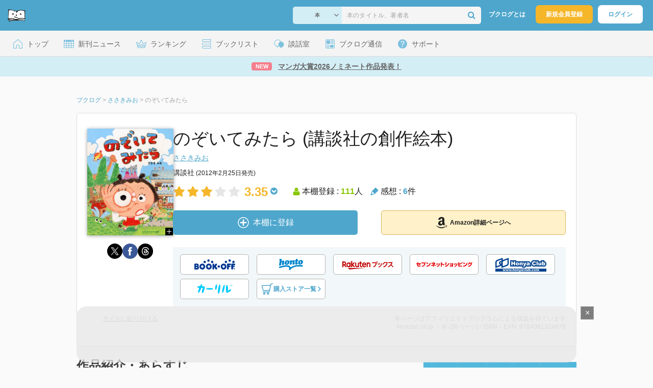

--- FILE ---
content_type: text/html; charset=UTF-8
request_url: https://booklog.jp/item/1/4061324977
body_size: 16674
content:
<!DOCTYPE html>
<html xmlns:og="http://ogp.me/ns#" lang="ja" data-mode="item">
<head profile="http://purl.org/net/ns/metaprof">
<meta charset="UTF-8">
<title>のぞいてみたら | ささきみおのあらすじ・感想 - ブクログ</title>
<meta http-equiv="X-UA-Compatible" content="IE=edge">
<meta name="copyright" content="copyright &copy; Booklog,Inc. All Rights Reserved.">
<meta name="viewport" content="width=1020">
<meta property="fb:app_id" content="106607239398699">
<meta name="description" content="のぞいてみたら | ささきみおのあらすじ紹介と本好きな方々による感想・レビューです（本棚登録数: 111/レビュー数: 6）。「そんなに　おこらなくても　いいじゃない！」おもちゃを片付けずにお母さんから怒られたはなちゃんは、家を飛び出…">

<meta name="twitter:site" content="@booklogjp">
<meta name="twitter:card" content="summary">
<meta name="twitter:title" content="のぞいてみたら | ささきみおのあらすじ・感想 - ブクログ">
<meta name="twitter:description" content="のぞいてみたら | ささきみおのあらすじ紹介と本好きな方々による感想・レビューです（本棚登録数: 111/レビュー数: 6）。「そんなに　おこらなくても　いいじゃない！」おもちゃを片付けずにお母さんから怒られたはなちゃんは、家を飛び出…">
<meta name="twitter:image" content="https://image.st-booklog.jp/MWlrZUJpcHdnWkJBMTcvRUdVd3Zjdz09.jpg">
<meta property="og:locale" content="ja_JP">
<meta property="og:title" content="のぞいてみたら | ささきみおのあらすじ・感想 - ブクログ">
<meta property="og:url" content="https://booklog.jp/item/1/4061324977">
<meta property="og:description" content="のぞいてみたら | ささきみおのあらすじ紹介と本好きな方々による感想・レビューです（本棚登録数: 111/レビュー数: 6）。「そんなに　おこらなくても　いいじゃない！」おもちゃを片付けずにお母さんから怒られたはなちゃんは、家を飛び出…">
<meta property="og:image" content="https://image.st-booklog.jp/MWlrZUJpcHdnWkJBMTcvRUdVd3Zjdz09.jpg">
<meta property="og:type" content="article">
<meta property="og:card" content="summary">
<link rel="shortcut icon" href="/favicon.ico">
<link rel="apple-touch-icon" href="/iphone-icon-54x54.png" sizes="57x57">
<link rel="apple-touch-icon" href="/iphone4-icon-114x114.png" sizes="114x114">
<link rel="apple-touch-icon" href="/ipad-icon-72x72.png" sizes="72x72">
<link rel="stylesheet" media="all" href="/css/booklog.css?1768958925
" type="text/css">
<link rel="stylesheet" media="all" href="/css/pc/item.css?1768958925
" type="text/css">
<link rel="canonical" href="https://booklog.jp/item/1/4061324977">

<script type="text/javascript">
var microadCompass = microadCompass || {};
microadCompass.queue = microadCompass.queue || [];
</script>
<script type="text/javascript" charset="UTF-8" src="//j.microad.net/js/compass.js" onload="new microadCompass.AdInitializer().initialize();" async></script>

<script async src="https://securepubads.g.doubleclick.net/tag/js/gpt.js" crossorigin="anonymous"></script>


<script type='text/javascript'>

var googletag = googletag || {};
googletag.cmd = googletag.cmd || [];
googletag.cmd.push(function() {
  googletag.defineSlot('/56823796/Booklog_lawer_column_l', [300, 250], 'div-gpt-ad-1434939675242-0').addService(googletag.pubads());
  googletag.defineSlot('/56823796/Booklog_lawer_column_r', [300, 250], 'div-gpt-ad-1434939675242-1').addService(googletag.pubads());
  googletag.defineSlot('/56823796/Booklog_main_board', [468, 60], 'div-gpt-ad-1434939675242-2').addService(googletag.pubads());
  googletag.defineSlot('/56823796/Booklog_side_middle', [300, 250], 'div-gpt-ad-1525848918879-0').addService(googletag.pubads());
  googletag.defineSlot('/56823796/Booklog_side_bottom', [300, 250], 'div-gpt-ad-1434939675242-3').addService(googletag.pubads());
  googletag.defineSlot('/56823796/Booklog_side_top', [[300, 600], [300, 250]], 'div-gpt-ad-1434939675242-4').addService(googletag.pubads());
  googletag.defineSlot('/56823796/Booklog_footer', [728, 90], 'div-gpt-ad-1434939675242-5').addService(googletag.pubads());
  googletag.defineSlot('/56823796/Booklog_side_top_microad', [300, 250], 'div-gpt-ad-1459322209616-0').addService(googletag.pubads());
  googletag.defineSlot('/56823796/Booklog_pagenation_microad_468*60', [468, 60], 'div-gpt-ad-1611112463296-0').addService(googletag.pubads());
  googletag.defineSlot('/56823796/Booklog_side_boc', [300, 250], 'div-gpt-ad-1647596858469-0').addService(googletag.pubads());
  googletag.defineSlot('/9176203,56823796/1912696', [[320, 75], [320, 100], [320, 50]], 'div-gpt-ad-1759378024658-0').addService(googletag.pubads());
  googletag.defineSlot('/9176203,56823796/1912697', [[300, 300], [300, 280], [300, 250]], 'div-gpt-ad-1759378105413-0').addService(googletag.pubads());
  googletag.defineSlot('/9176203,56823796/1912698', [[300, 280], [300, 250], [300, 300]], 'div-gpt-ad-1759378181706-0').addService(googletag.pubads());
  googletag.defineSlot('/9176203,56823796/1720315', [[300, 250], [336, 280]], 'div-gpt-ad-1759389327995-0').addService(googletag.pubads());
  googletag.defineSlot('/9176203,56823796/1720316', [[300, 250], [336, 280]], 'div-gpt-ad-1759389348025-0').addService(googletag.pubads());
  googletag.defineSlot('/9176203,56823796/1720318', [728, 90], 'div-gpt-ad-1759389372080-0').addService(googletag.pubads());
  googletag.defineSlot('/9176203,56823796/1720317', [728, 90], 'div-gpt-ad-1759389394282-0').addService(googletag.pubads());
  var REFRESH_KEY = 'refresh';
  var REFRESH_VALUE = 'true';
  googletag.defineSlot('/9176203,56823796/1851366', [[320, 50], [320, 75], [320, 100]], 'div-gpt-ad-1709533935613-0').setTargeting(REFRESH_KEY, REFRESH_VALUE).addService(googletag.pubads());
  var SECONDS_TO_WAIT_AFTER_VIEWABILITY = 30;
  googletag.pubads().addEventListener('impressionViewable', function(event) {
    var slot = event.slot;
    if (slot.getTargeting(REFRESH_KEY).indexOf(REFRESH_VALUE) > -1) {
      window.imgoogletagrefresh = setTimeout(function() {
        googletag.pubads().refresh([slot]);
      }, SECONDS_TO_WAIT_AFTER_VIEWABILITY * 1000);
    }
  });
  googletag.pubads().enableSingleRequest();
  googletag.pubads().collapseEmptyDivs();
  googletag.enableServices();
});

</script>

  <script>
    window.dataLayer = window.dataLayer || [];
    dataLayer.push({'login_status': 'Visitor'});
</script>
<script>(function(w,d,s,l,i){w[l]=w[l]||[];w[l].push({'gtm.start':
new Date().getTime(),event:'gtm.js'});var f=d.getElementsByTagName(s)[0],
j=d.createElement(s),dl=l!='dataLayer'?'&l='+l:'';j.async=true;j.src=
'https://www.googletagmanager.com/gtm.js?id='+i+dl;f.parentNode.insertBefore(j,f);
})(window,document,'script','dataLayer','GTM-KFZ3JNQ');</script>

<script type="application/ld+json">
  {
    "@context": "https://schema.org",
    "@type": "BreadcrumbList",
    "itemListElement": [
    {
      "@type": "ListItem",
      "position": 1,
      "item": {
        "@id": "https://booklog.jp",
        "name": "ブクログ"
      }
    },
        {
      "@type": "ListItem",
      "position": 2,
      "item": {
              "@id": "https://booklog.jp/author/ささきみお",
              "name": "ささきみお"
      }
    },        {
      "@type": "ListItem",
      "position": 3,
      "item": {
              "@id": "https://booklog.jp/item/1/4061324977",
              "name": "のぞいてみたら"
      }
    }      ]
}
</script>
          <script type="application/ld+json">
        {
          "@context": "https://schema.org",
          "@type": "Book",
          "name": "のぞいてみたら (講談社の創作絵本)",
                    "author": [
                      {
              "@type": "Person",
              "name": "ささきみお"
            }                    ],
                              "isbn": "9784061324978",
                    "publisher": {
            "@type": "Organization",
            "name": "講談社"
          },
          "datePublished": "2012-02-25",
          "description": "「そんなに　おこらなくても　いいじゃない！」
おもちゃを片付けずにお母さんから怒られたはなちゃんは、
家を飛び出します。街の商店街を通り抜け、いつの間にか裏山に入り込んでしまったはなちゃんですが、そこで不思議ながけを見つけます。がけにはぽっかりと穴があいていて、そこに近づくと……。
なんと見たことのない生き物でいっぱいの世界が広がっていたのです！　はなちゃんは、初めて見る生き物に目を奪われ、瞬く間に夢中になりますが、よく見るとその穴の上にもまた違う穴があるのを発見します。気になってその上の穴をのぞくと、また別の景色が広がっていて……。
実在したアロマロカリス、エチゼンリュウ、パレオパラドキシア、マンモスなどの昔の生き物がたくさん登場する、楽しい絵本です。",
          "thumbnailUrl": "https://image.st-booklog.jp/MWlrZUJpcHdnWkJBMTcvRUdVd3Zjdz09.jpg",
          "aggregateRating": {
            "@type": "AggregateRating",
            "ratingValue": "3.35",
            "reviewCount": "6"
          }
        }
      </script>
    </head>

<body id="mode-item" class="is-pc guest bot">

<noscript>
  <iframe src="https://www.googletagmanager.com/ns.html?id=GTM-KFZ3JNQ" height="0" width="0" style="display:none;visibility:hidden">
  </iframe>
</noscript>

<div id="body">

<div id="fb-root"></div>
<script>
window.fbAsyncInit = function(){
    FB.init({
        appId   : '106607239398699',
        xfbml   : false,
        version : 'v2.0'
    });
};

(function(d, s, id) {
  var js, fjs = d.getElementsByTagName(s)[0];
  if (d.getElementById(id)) return;
  js = d.createElement(s); js.id = id;
  js.src = "//connect.facebook.net/ja_JP/sdk.js";
  fjs.parentNode.insertBefore(js, fjs);
}(document, 'script', 'facebook-jssdk'));
</script>

  
  <div id="header-wrapper">
          <div id="global-navigation">
  <div class="left-navigation">
    <div class="logo l15M">
      <a href="/">
        <img src="/img/header/pc-navibar-booklog-logo.png"
             srcset="/img/header/pc-navibar-booklog-logo@2x.png 2x, /img/header/pc-navibar-booklog-logo@3x.png 3x">
      </a>
    </div>
  </div>

  <div class="right-navigation">
    <div class="search-area-wrapper r10M">
        <form action="/search" method="get">
    <div class="search-area">
      <select required name="service_id" class="select-genre db-b">
                      <option value="1">本</option>
                      <option value="201">Kindle</option>
                      <option value="200">Amazon</option>
                </select>
      <i class="fa fa-angle-down" aria-hidden="true"></i>
      <input type="text" class="textbox" name="keyword" value="" placeholder="本のタイトル、著者名" data-1p-ignore>
      <button type="submit" ><i class="fa fa-search"></i></button>
    </div>
  </form>
    </div>
    <div class="about-text r20M">
      <a href="/about">ブクログとは</a>
    </div>
    <div class="signup r10M">
      <a href="/signup" onclick="track('signup','click','global-navigation');">新規会員登録</a>
    </div>
    <div class="login r20M">
      <a href="/login">ログイン</a>
    </div>
  </div>
</div>
    
    <div id="header-menu">
  <a href="/" class="menu r10M">
    <span class="icon top"></span>
    <span class="text">トップ</span>
  </a>
  <a href="/release" class="menu r10M">
    <span class="icon release"></span>
    <span class="text">新刊ニュース</span>
  </a>
  <a href="/ranking"
     class="menu r10M">
    <span class="icon ranking"></span>
    <span class="text">ランキング</span>
  </a>
  <a href="/booklists" class="menu r10M">
    <span class="icon booklist"></span>
    <span class="text">ブックリスト</span>
  </a>
  <a href="/questions/all" class="menu r10M">
    <span class="bbs icon"></span>
    <span class="text">談話室</span>
  </a>
  <a href="/hon" class="menu r10M">
    <span class="news icon"></span>
    <span class="text">ブクログ通信</span>
  </a>
  <div class="dropdown-menu-hover menu">
    <span class="support icon"></span>
    <span class="text">サポート</span>
    <div class="dropdown">
      <ul>
        <li><a href="https://booklog.zendesk.com/hc/ja/categories/360003763214-%E3%81%8A%E7%9F%A5%E3%82%89%E3%81%9B"
               target="_blank" rel="noopener">お知らせ</a></li>
        <li><a href="https://booklog.zendesk.com/hc/ja" target="_blank" rel="noopener">ヘルプセンター</a></li>
        <li><a href="/biz">法人向け広告メニュー</a></li>
      </ul>
    </div>
  </div>
</div>
            <div id="header-info-text">
  <a href="https://booklog.jp/hon/award/mangataisho2026-nominate?utm_source=booklogjp&utm_medium=referral"
     onclick="track('ad', 'text', 'id_2050');">
              <span class="icon new">NEW</span>
          <span class="text">マンガ大賞2026ノミネート作品発表！</span>
  </a>
</div>

  </div>

<div id="page">

      <aside class="ad-header">
                  <div id='div-gpt-ad-1759389372080-0'>
          
          <script>
            googletag.cmd.push(function() { googletag.display('div-gpt-ad-1759389372080-0'); });
          </script>
          
        </div>
            </aside>

  <ul class="breadcrumbs">
  <li>
    <a href="https://booklog.jp"><span  class="bc-title">ブクログ</span></a>
    <span class="delimiter">&gt;</span>
  </li>
      <li>
          <a href="https://booklog.jp/author/ささきみお">
        <span class="bc-title">ささきみお</span>
      </a>
              <span class="delimiter">&gt;</span>
      </li>
        <li>
          <link href="/item/1/4061324977">
      <span class="bc-title">のぞいてみたら</span>
          </li>
    </ul>



<div id="main">
    <div id="item-area">
  <div class="inner">
    <div class="item-img-area">
      <div class="posR">
  <a href="https://www.amazon.co.jp/dp/4061324977?tag=booklogjp-item-22&linkCode=ogi&th=1&psc=1" onclick="track('purchase','service_1','image');" class="itemlink" rel="nofollow" target="_blank">
        <img src="https://image.st-booklog.jp/MWlrZUJpcHdnWkJBMTcvRUdVd3Zjdz09.jpg" class="itemImg img_genre1" width="169" alt="のぞいてみたら (講談社の創作絵本)の詳細を見る">
      </a>
    <div class="item-img-large-btn">
    <a href="https://image.st-booklog.jp/MWlrZUJpcHdnWkJBMTcvRUdVd3Zjdz09.jpg" class="colorbox" rel="nofollow">
      <img src="/img/btn_bookzoom.gif" width="15" height="15" alt="拡大画像を表示">
    </a>
  </div>
    <div id="itemImageLarge" class="item-img-large" style="display:none;"></div>
</div>

            <div class="tameshiyome-b">
          <ul class="share-circle-button">
  <li>
    <div class="x">
      <a href="https://twitter.com/intent/tweet?original_referer=https://booklog.jp/item/1/4061324977&text=%E3%81%AE%E3%81%9E%E3%81%84%E3%81%A6%E3%81%BF%E3%81%9F%E3%82%89+%7C+%E3%81%95%E3%81%95%E3%81%8D%E3%81%BF%E3%81%8A%E3%81%AE%E3%81%82%E3%82%89%E3%81%99%E3%81%98%E3%83%BB%E6%84%9F%E6%83%B3+-+%E3%83%96%E3%82%AF%E3%83%AD%E3%82%B0&url=https://booklog.jp/item/1/4061324977&lang=ja&hashtags=booklog,ブクログ&via=booklogjp" target="_blank">
      </a>
    </div>
  </li>
  <li>
    <div class="facebook">
      <a href="https://www.facebook.com/sharer/sharer.php?u=https%3A%2F%2Fbooklog.jp%2Fitem%2F1%2F4061324977" target="_blank">
      </a>
    </div>
  </li>
  <li>
    <div class="threads">
      <a href="https://www.threads.net/intent/post?text=のぞいてみたら | ささきみおのあらすじ・感想 - ブクログ" target="_blank">
      </a>
    </div>
  </li>
</ul>
      </div>
    </div>
    <div class="item-info-area">
    <div class="item-info-title">
      <h1>のぞいてみたら (講談社の創作絵本)</h1>
                </div>
        <div class="item-info-author">
    <div>
        <a href="/author/%E3%81%95%E3%81%95%E3%81%8D%E3%81%BF%E3%81%8A">ささきみお</a>
      </div>
  
  
  
  
  </div>
        <div class="item-info-description clearFix">
  <ul>
      <li>
                                         </li>
  
      <li>
      <span>講談社</span><span content="2012-02-25" class="ts12"> (2012年2月25日発売)</span>    </li>
  
    </ul>
</div>
        <div class="item-aggregate-area">   <div class="rating">
                  <img src="/img/star/star.png" srcset="/img/star/star.png 1x, /img/star/star@2x.png 2x, /img/star/star@3x.png 3x"
             class="star"/>
                        <img src="/img/star/star.png" srcset="/img/star/star.png 1x, /img/star/star@2x.png 2x, /img/star/star@3x.png 3x"
             class="star"/>
                        <img src="/img/star/star.png" srcset="/img/star/star.png 1x, /img/star/star@2x.png 2x, /img/star/star@3x.png 3x"
             class="star"/>
                        <img src="/img/star/unstar.png"
             srcset="/img/star/unstar.png 1x, /img/star/unstar@2x.png 2x, /img/star/unstar@3x.png 3x" class="star"/>
                        <img src="/img/star/unstar.png"
             srcset="/img/star/unstar.png 1x, /img/star/unstar@2x.png 2x, /img/star/unstar@3x.png 3x" class="star"/>
                <div class="rating-value">3.35<i class="fa fa-chevron-circle-down"></i>
        <ul class="rating-breakdown">
          <li><i class="fa fa-star orange"></i><i class="fa fa-star orange"></i><i class="fa fa-star orange"></i><i class="fa fa-star orange"></i><i class="fa fa-star orange"></i> (2)</li>
          <li><i class="fa fa-star orange"></i><i class="fa fa-star orange"></i><i class="fa fa-star orange"></i><i class="fa fa-star orange"></i><i class="fa fa-star-o"></i> (7)</li>
          <li><i class="fa fa-star orange"></i><i class="fa fa-star orange"></i><i class="fa fa-star orange"></i><i class="fa fa-star-o"></i><i class="fa fa-star-o"></i> (9)</li>
          <li><i class="fa fa-star orange"></i><i class="fa fa-star orange"></i><i class="fa fa-star-o"></i><i class="fa fa-star-o"></i><i class="fa fa-star-o"></i> (0)</li>
          <li><i class="fa fa-star orange"></i><i class="fa fa-star-o"></i><i class="fa fa-star-o"></i><i class="fa fa-star-o"></i><i class="fa fa-star-o"></i> (2)</li>
        </ul>
      </div>
  </div>

  <div class="users">
    <img src="/img/item/user.png"
         srcset="/img/item/user.png 1x, /img/item/user@2x.png 2x, /img/item/user@3x.png 3x">
    本棚登録 : <span>111</span>人
  </div>
  <div class="reviews">
    <img src="/img/item/review-count.png"
         srcset="/img/item/review-count.png 1x, /img/item/review-count@2x.png 2x, /img/item/review-count@3x.png 3x">
    感想 : <span>6</span>件
  </div>
</div>

          <div class="item-info-buy">
    <div class="bookstore-btn-area">
      <ul class="btn-main">
                      <li>
                  <div id="book_1_4061324977_review">
    <a href="/edit/1/4061324977" class="add-item-btn middle  ">
      <img src="/img/common/add_item.png" srcset="/img/common/add_item@2x.png 2x, /img/common/add_item@3x.png 3x">
      <span>本棚に登録</span>
    </a>
  </div>
            </li>
            <li>
              <a href="https://www.amazon.co.jp/dp/4061324977?tag=booklogjp-item-22&linkCode=ogi&th=1&psc=1" class="btn-amazon-detail  middle " onclick="track('purchase','service_1','detail');" rel="nofollow" target="_blank">
                                  <i class="fa fa-amazon"></i>Amazon詳細ページへ
                              </a>
            </li>
                            </ul>

        
                  <div class="btn-others-area">
            <ul class="btn-others">
                                                  <li>
                    <a id="external-site-bookoff" class="btn" href="https://www.bookoffonline.co.jp/af/dlp.jsp?item=old/0016796304&xadid=booklog_01" rel="nofollow" target="_blank">
                      <img src="/img/btn/btn_BOOKOFF.svg"  alt="ブックオフオンライン" class="bookoff">
                    </a>
                  </li>
                                  <li>
                    <a id="external-site-honto" class="btn" href="http://ck.jp.ap.valuecommerce.com/servlet/referral?sid=2624063&pid=882942028&vc_url=http%3A%2F%2Fhonto.jp%2Fisbn%2F9784061324978" rel="nofollow" target="_blank">
                      <img src="/img/btn/btn_honto.svg"  alt="hontoネットストア" class="honto">
                    </a>
                  </li>
                                  <li>
                    <a id="external-site-rakuten" class="btn" href="http://hb.afl.rakuten.co.jp/hgc/g00q0723.z173r608.g00q0723.z173s50c/?pc=http%3A%2F%2Fbooks.rakuten.co.jp%2Frb%2F11550122%2F%3Frafcid%3Dwsc_b_ts_649b7e847222f050d5d786aacdbbce7d" rel="nofollow" target="_blank">
                      <img src="/img/btn/btn_RakutenBooks.svg"  alt="楽天ブックス" class="rakuten">
                    </a>
                  </li>
                                  <li>
                    <a id="external-site-sevennet" class="btn" href="http://ck.jp.ap.valuecommerce.com/servlet/referral?sid=2624063&pid=884008413&vc_url=http%3A%2F%2F7net.omni7.jp%2Fdetail_isbn%2F9784061324978" rel="nofollow" target="_blank">
                      <img src="/img/btn/btn_sevennet.svg"  alt="セブンネットショッピング" class="sevennet">
                    </a>
                  </li>
                                  <li>
                    <a id="external-site-honyaclub" class="btn" href="http://www.honyaclub.com/shop/affiliate/itemlist.aspx?isbn=9784061324978" rel="nofollow" target="_blank">
                      <img src="/img/btn/btn_HonyaClub.svg"  alt="Honya Club" class="honyaclub">
                    </a>
                  </li>
                                                  <li>
                    <a id="external-site-calil" class="btn" href="https://calil.jp/book/9784061324978" rel="nofollow" target="_blank">
                      <img src="/img/btn/btn_calil.svg"  alt="カーリル" class="calil">
                    </a>
                  </li>
                
                                                  <li>
                    <a href="#" class="btn buy-store show-modal">
                      <img src="/img/item/shopping_cart.svg" alt="" >
                      <span>購入ストア一覧</span>
                      <img src="/img/item/arrow_right.svg" alt="" class="arrow-right">
                    </a>
                  </li>
                            </ul>
          </div>
            </div>
  </div>
    </div>
  </div>
  <div class="item-caption-area">
    <a href="/buildhtml/item/1/4061324977" class="copy-to-site">サイトに貼り付ける</a>
    <div class="info-area">
      <p class="affi-info">
        本ページはアフィリエイトプログラムによる収益を得ています
      </p>
      <p class="affi-info">
                        Amazon.co.jp ・本 (36ページ)                                / ISBN・EAN: 9784061324978
                </p>
            </div>
  </div>
</div>

      <div id="mainArea">

      
                    <div class="description b40M">
          <h2 class="area-title">作品紹介・あらすじ</h2>
          <p class="text">「そんなに　おこらなくても　いいじゃない！」<br />
おもちゃを片付けずにお母さんから怒られたはなちゃんは、<br />
家を飛び出します。街の商店街を通り抜け、いつの間にか裏山に入り込んでしまったはなちゃんですが、そこで不思議ながけを見つけます。がけにはぽっかりと穴があいていて、そこに近づくと……。<br />
なんと見たことのない生き物でいっぱいの世界が広がっていたのです！　はなちゃんは、初めて見る生き物に目を奪われ、瞬く間に夢中になりますが、よく見るとその穴の上にもまた違う穴があるのを発見します。気になってその上の穴をのぞくと、また別の景色が広がっていて……。<br />
実在したアロマロカリス、エチゼンリュウ、パレオパラドキシア、マンモスなどの昔の生き物がたくさん登場する、楽しい絵本です。</p>
        </div>
      
                    <div id="reviewLine" class="t20M b0M">
                              
          <aside class="ad-content-top">
                  
          <div id='div-gpt-ad-1434939675242-2' style='width:468px; height:60px;'>
            <script type='text/javascript'>
              googletag.cmd.push(function() { googletag.display('div-gpt-ad-1434939675242-2'); });
            </script>
          </div>
          
              </aside>
    
              <p class="line b30M"></p>
          <h2 class="area-title">感想・レビュー・書評</h2>
          <div class="review-sort-area">
            <div class="sort-item">
              <div class="item">
                <span class="label">並び替え</span>
                <ul>
                  <li class="selected">いいね順</li>
                  <li><a
                      href="/item/1/4061324977?perpage=20&rating=0&is_read_more=1&sort=2#mainArea"
                      onclick="track('item','sort','recent')">新着順</a></li>
                </ul>
              </div>
              <div class="item">
                <span class="label">表示形式</span>
                <ul>
                  <li class="selected">リスト</li>
                  <li><a
                      href="/item/1/4061324977?perpage=20&rating=0&is_read_more=2&sort=1#mainArea"
                      onclick="track('item','sort','all_text')">全文</a></li>
                </ul>
              </div>
            </div>
            <div class="sort-item">
              <div class="item">
                <span class="label">表示件数</span>
                <div class="pulldown-area">
                  <select class="pulldown perpage" data-service-id="1" data-id="4061324977"
                          data-is-read-more="1" data-sort="1" data-is-netabare="">
                    <option value="10">10件</option>
                    <option  selected value="20">20件</option>
                    <option value="30">30件</option>
                  </select>
                  <i class="fa fa-angle-down"></i>
                </div>
              </div>
              <div class="item">
                <span class="label">絞り込み</span>
                <div class="pulldown-area">
                  <select class="pulldown rating" data-service-id="1" data-id="4061324977"
                          data-is-read-more="1" data-sort="1" data-is-netabare="">
                    <option  selected value="0">すべて</option>
                    <option value="5">評価★5</option>
                    <option value="4">評価★4</option>
                    <option value="3">評価★3</option>
                    <option value="2">評価★2</option>
                    <option value="1">評価★1</option>
                  </select>
                  <i class="fa fa-angle-down"></i>
                </div>
              </div>
            </div>
          </div>
          <div class="review-filter-tabs">
            <a class="review-filter all selected" href="/item/1/4061324977?page=0&perpage=20&rating=0&is_read_more=1&sort=1">すべて</a>
                              <a class="review-filter netabare " href="/item/1/4061324977?page=0&perpage=20&rating=0&is_read_more=1&sort=1&filter=netabare">ネタバレのみ</a>
                        </div>
                  
                  <ul class="t30M b30M">
                              <li id="review_154789908" class="review clearFix">

                  <div class="summary ">
                    <div class="user-info-area">
                      <div class="usersinfo clearFix">
                        <div class="user-icon-area clearFix">
                          <div class="usersicon">
                            <a href="/users/tomomi4646">
                                                                  <img src="/icon/33/S_9b0101d3fd28a898b389edd8a5d73d06.jpg" width="30" height="30"
                                       alt="Maruさんの感想">
                                                            </a>
                          </div>
                        </div>
                        <div class="user-name-area">
                          <p>
                            <a href="/users/tomomi4646"><span class="reviewer">Maru</span>さん</a>の感想
                          <div id="manage_1209256" class="follower-btn">
                              <div class="follow-area" data-account="tomomi4646">
      <a href="/login" class="follow-btn"><i class="fa fa-plus"></i> フォロー</a>
  </div>
                              <script id="source-follow-btn" type="text/jarty">
{* <![CDATA[ *}
<a href="#" class="follow-btn"><i class="fa fa-plus"></i> フォロー</a>
{* ]]> *}
</script>

<script id="source-unfollow-btn" type="text/jarty">
{* <![CDATA[ *}
<a href="#" class="unfollow-btn"></a>
{* ]]> *}
</script>

<script id="source-error-follow-btn" type="text/jarty">
{* <![CDATA[ *}
<a href="#" class="error-follow-btn"><i class="fa fa-exclamation-triangle"></i> エラー</a>
{* ]]> *}
</script>

<script id="source-loading-follow-btn" type="text/jarty">
{* <![CDATA[ *}
<a href="#" class="loading-follow-btn"> フォロー中</a>
{* ]]> *}
</script>

<script id="source-loading-unfollow-btn" type="text/jarty">
{* <![CDATA[ *}
<a href="#" class="loading-unfollow-btn"><i class="fa fa-plus"></i> フォロー</a>
{* ]]> *}
</script>

<script id="source-block-follow-btn" type="text/jarty">
{* <![CDATA[ *}
<a href="#" class="block-follow-btn"><i class="fa fa-ban"></i>強制的にフォローを解除する</a>
{* ]]> *}
</script>

<script id="source-allow-follow-btn" type="text/jarty">
{* <![CDATA[ *}
<a href="#" class="allow-follow-btn">フォローを許可する</a>
{* ]]> *}
</script>

                          </div>
                          </p>
                          <p class="review-date">
                            <a href="/users/tomomi4646/archives/1/4061324977">2022年2月19日</a>
                          </p>
                        </div>
                      </div>
                    </div>

                    <div class="rating-star-area clearFix">
                                                  <span content="4">
              <i class="fa fa-star orange"></i><i class="fa fa-star orange"></i><i class="fa fa-star orange"></i><i class="fa fa-star orange"></i><i class="fa fa-star-o"></i>              </span>
                                            </div>

                    <div class="accordion-box">
                                                  <p id="summary_154789908" class="review-txt">
                              私ものぞきたいわ。<br />
ぷんぷん怒っていても、気持ちが変わって帰れるだろうなぁ。
                          </p>
                                            </div>

                      
                    <div class="review-sup-area">
                        <div class="fav-area fav-area-154789908"
     data-book-id="154789908"
     data-fav-count="1"
     data-action="add"
     data-track-evt="item">
  <div class="fav-button">
          <a href="/login" class="txtdNone">
        <img src="/img/common/fav_deactive.png"
             srcset="/img/common/fav_deactive@2x.png 2x, /img/common/fav_deactive@3x.png 3x" class="deactive">
      </a>
        <span class="fav-count">1</span>
  </div>
</div>
                      <div class="user-comment">
                        <a href="/users/tomomi4646/archives/1/4061324977#comment"
                           class="permalink">
                          詳細をみる
                        </a>
                      </div>
                    </div>

                  </div>
                    <div class="comment-area"
  data-book_id="154789908"
  data-login_image_url=""
  data-login_account=""
  data-login_nickname=""
  data-comment_num="0">

  <div class="comment-title ">
    <a href="/users/tomomi4646/archives/1/4061324977" onclick="track('item','pc_link_archives','text-comment');">コメント<span class="comment-num">0</span>件をすべて表示</a>
  </div>
  <ul class="comment-list">
      </ul>
  <div class="line-wrap">
    <div class="comment-edit-line">
    </div>
  </div>
  </div>
                </li>
                                                                                              <li id="review_131467166" class="review clearFix">

                  <div class="summary ">
                    <div class="user-info-area">
                      <div class="usersinfo clearFix">
                        <div class="user-icon-area clearFix">
                          <div class="usersicon">
                            <a href="/users/minicon1038">
                                                                  <img src="/icon/42/S_66a9cfb13ca64f1c2310ecd74916ffbb.jpg" width="30" height="30"
                                       alt="ニャーテンさんの感想">
                                                            </a>
                          </div>
                        </div>
                        <div class="user-name-area">
                          <p>
                            <a href="/users/minicon1038"><span class="reviewer">ニャーテン</span>さん</a>の感想
                          <div id="manage_728701" class="follower-btn">
                                  <span class="follow-disallow">フォロー不許可</span>
                                <script id="source-follow-btn" type="text/jarty">
{* <![CDATA[ *}
<a href="#" class="follow-btn"><i class="fa fa-plus"></i> フォロー</a>
{* ]]> *}
</script>

<script id="source-unfollow-btn" type="text/jarty">
{* <![CDATA[ *}
<a href="#" class="unfollow-btn"></a>
{* ]]> *}
</script>

<script id="source-error-follow-btn" type="text/jarty">
{* <![CDATA[ *}
<a href="#" class="error-follow-btn"><i class="fa fa-exclamation-triangle"></i> エラー</a>
{* ]]> *}
</script>

<script id="source-loading-follow-btn" type="text/jarty">
{* <![CDATA[ *}
<a href="#" class="loading-follow-btn"> フォロー中</a>
{* ]]> *}
</script>

<script id="source-loading-unfollow-btn" type="text/jarty">
{* <![CDATA[ *}
<a href="#" class="loading-unfollow-btn"><i class="fa fa-plus"></i> フォロー</a>
{* ]]> *}
</script>

<script id="source-block-follow-btn" type="text/jarty">
{* <![CDATA[ *}
<a href="#" class="block-follow-btn"><i class="fa fa-ban"></i>強制的にフォローを解除する</a>
{* ]]> *}
</script>

<script id="source-allow-follow-btn" type="text/jarty">
{* <![CDATA[ *}
<a href="#" class="allow-follow-btn">フォローを許可する</a>
{* ]]> *}
</script>

                          </div>
                          </p>
                          <p class="review-date">
                            <a href="/users/minicon1038/archives/1/4061324977">2020年9月20日</a>
                          </p>
                        </div>
                      </div>
                    </div>

                    <div class="rating-star-area clearFix">
                                                  <span content="3">
              <i class="fa fa-star orange"></i><i class="fa fa-star orange"></i><i class="fa fa-star orange"></i><i class="fa fa-star-o"></i><i class="fa fa-star-o"></i>              </span>
                                            </div>

                    <div class="accordion-box">
                                                  <p id="summary_131467166" class="review-txt netabareArea">
                              部屋を散らかしてお母さんに怒られ、家出したはなちゃんが辿り着いたのは裏山。大きな崖に開いた複数の穴をのぞいてみるとそこには…。<br />
なぜか崖を砂丘だと言い張っていた4歳10ヶ月の息子。太古の海から古生物の森、恐竜、マンモス、石器時代の親子…次々現れては好奇心をガンガン刺激する穴の世界に無我夢中。最後に出てきた赤ちゃんの正体にはすぐに気がついて察しがよかったなぁ。<br />
お家で帰りを待つ人、お家に帰ってくる人、双方の幸せを感じてほっこりする読後。
                          </p>
                                            </div>

                                              <span class="netabare-mark">
                <img src="/img/netabare_mark.png" width="44" height="44">
              </span>
                      
                    <div class="review-sup-area">
                        <div class="fav-area fav-area-131467166"
     data-book-id="131467166"
     data-fav-count="0"
     data-action="add"
     data-track-evt="item">
  <div class="fav-button">
          <a href="/login" class="txtdNone">
        <img src="/img/common/fav_deactive.png"
             srcset="/img/common/fav_deactive@2x.png 2x, /img/common/fav_deactive@3x.png 3x" class="deactive">
      </a>
        <span class="fav-count">0</span>
  </div>
</div>
                      <div class="user-comment">
                        <a href="/users/minicon1038/archives/1/4061324977#comment"
                           class="permalink">
                          詳細をみる
                        </a>
                      </div>
                    </div>

                  </div>
                    <div class="comment-area"
  data-book_id="131467166"
  data-login_image_url=""
  data-login_account=""
  data-login_nickname=""
  data-comment_num="0">

  <div class="comment-title ">
    <a href="/users/minicon1038/archives/1/4061324977" onclick="track('item','pc_link_archives','text-comment');">コメント<span class="comment-num">0</span>件をすべて表示</a>
  </div>
  <ul class="comment-list">
      </ul>
  <div class="line-wrap">
    <div class="comment-edit-line">
    </div>
  </div>
  </div>
                </li>
                                                                                              <li id="review_124039883" class="review clearFix">

                  <div class="summary ">
                    <div class="user-info-area">
                      <div class="usersinfo clearFix">
                        <div class="user-icon-area clearFix">
                          <div class="usersicon">
                            <a href="/users/siberian-ehon">
                                                                  <img src="/img/noimage/prof_noimage.gif" width="30" height="30"
                                       alt="siberian-ehonさんの感想">
                                                            </a>
                          </div>
                        </div>
                        <div class="user-name-area">
                          <p>
                            <a href="/users/siberian-ehon"><span class="reviewer">siberian-ehon</span>さん</a>の感想
                          <div id="manage_1287880" class="follower-btn">
                              <div class="follow-area" data-account="siberian-ehon">
      <a href="/login" class="follow-btn"><i class="fa fa-plus"></i> フォロー</a>
  </div>
                              <script id="source-follow-btn" type="text/jarty">
{* <![CDATA[ *}
<a href="#" class="follow-btn"><i class="fa fa-plus"></i> フォロー</a>
{* ]]> *}
</script>

<script id="source-unfollow-btn" type="text/jarty">
{* <![CDATA[ *}
<a href="#" class="unfollow-btn"></a>
{* ]]> *}
</script>

<script id="source-error-follow-btn" type="text/jarty">
{* <![CDATA[ *}
<a href="#" class="error-follow-btn"><i class="fa fa-exclamation-triangle"></i> エラー</a>
{* ]]> *}
</script>

<script id="source-loading-follow-btn" type="text/jarty">
{* <![CDATA[ *}
<a href="#" class="loading-follow-btn"> フォロー中</a>
{* ]]> *}
</script>

<script id="source-loading-unfollow-btn" type="text/jarty">
{* <![CDATA[ *}
<a href="#" class="loading-unfollow-btn"><i class="fa fa-plus"></i> フォロー</a>
{* ]]> *}
</script>

<script id="source-block-follow-btn" type="text/jarty">
{* <![CDATA[ *}
<a href="#" class="block-follow-btn"><i class="fa fa-ban"></i>強制的にフォローを解除する</a>
{* ]]> *}
</script>

<script id="source-allow-follow-btn" type="text/jarty">
{* <![CDATA[ *}
<a href="#" class="allow-follow-btn">フォローを許可する</a>
{* ]]> *}
</script>

                          </div>
                          </p>
                          <p class="review-date">
                            <a href="/users/siberian-ehon/archives/1/4061324977">2020年3月18日</a>
                          </p>
                        </div>
                      </div>
                    </div>

                    <div class="rating-star-area clearFix">
                                            </div>

                    <div class="accordion-box">
                                                  <p id="summary_124039883" class="review-txt netabareArea">
                              地層のがけをのぞいてみたら。<br />
年代ごとに描き分けている。<br />
生まれたときのこと<br />
誕生の喜び<br />
人権　命
                          </p>
                                            </div>

                                              <span class="netabare-mark">
                <img src="/img/netabare_mark.png" width="44" height="44">
              </span>
                      
                    <div class="review-sup-area">
                        <div class="fav-area fav-area-124039883"
     data-book-id="124039883"
     data-fav-count="0"
     data-action="add"
     data-track-evt="item">
  <div class="fav-button">
          <a href="/login" class="txtdNone">
        <img src="/img/common/fav_deactive.png"
             srcset="/img/common/fav_deactive@2x.png 2x, /img/common/fav_deactive@3x.png 3x" class="deactive">
      </a>
        <span class="fav-count">0</span>
  </div>
</div>
                      <div class="user-comment">
                        <a href="/users/siberian-ehon/archives/1/4061324977#comment"
                           class="permalink">
                          詳細をみる
                        </a>
                      </div>
                    </div>

                  </div>
                    <div class="comment-area"
  data-book_id="124039883"
  data-login_image_url=""
  data-login_account=""
  data-login_nickname=""
  data-comment_num="0">

  <div class="comment-title ">
    <a href="/users/siberian-ehon/archives/1/4061324977" onclick="track('item','pc_link_archives','text-comment');">コメント<span class="comment-num">0</span>件をすべて表示</a>
  </div>
  <ul class="comment-list">
      </ul>
  <div class="line-wrap">
    <div class="comment-edit-line">
    </div>
  </div>
  </div>
                </li>
                                                                                              <li id="review_112285782" class="review clearFix">

                  <div class="summary ">
                    <div class="user-info-area">
                      <div class="usersinfo clearFix">
                        <div class="user-icon-area clearFix">
                          <div class="usersicon">
                            <a href="/users/obatama">
                                                                  <img src="/icon/10/S_978eb57bd76e29fb36248cc80609f6a2.jpg" width="30" height="30"
                                       alt="たまネコ♪さんの感想">
                                                            </a>
                          </div>
                        </div>
                        <div class="user-name-area">
                          <p>
                            <a href="/users/obatama"><span class="reviewer">たまネコ♪</span>さん</a>の感想
                          <div id="manage_629863" class="follower-btn">
                              <div class="follow-area" data-account="obatama">
      <a href="/login" class="follow-btn"><i class="fa fa-plus"></i> フォロー</a>
  </div>
                              <script id="source-follow-btn" type="text/jarty">
{* <![CDATA[ *}
<a href="#" class="follow-btn"><i class="fa fa-plus"></i> フォロー</a>
{* ]]> *}
</script>

<script id="source-unfollow-btn" type="text/jarty">
{* <![CDATA[ *}
<a href="#" class="unfollow-btn"></a>
{* ]]> *}
</script>

<script id="source-error-follow-btn" type="text/jarty">
{* <![CDATA[ *}
<a href="#" class="error-follow-btn"><i class="fa fa-exclamation-triangle"></i> エラー</a>
{* ]]> *}
</script>

<script id="source-loading-follow-btn" type="text/jarty">
{* <![CDATA[ *}
<a href="#" class="loading-follow-btn"> フォロー中</a>
{* ]]> *}
</script>

<script id="source-loading-unfollow-btn" type="text/jarty">
{* <![CDATA[ *}
<a href="#" class="loading-unfollow-btn"><i class="fa fa-plus"></i> フォロー</a>
{* ]]> *}
</script>

<script id="source-block-follow-btn" type="text/jarty">
{* <![CDATA[ *}
<a href="#" class="block-follow-btn"><i class="fa fa-ban"></i>強制的にフォローを解除する</a>
{* ]]> *}
</script>

<script id="source-allow-follow-btn" type="text/jarty">
{* <![CDATA[ *}
<a href="#" class="allow-follow-btn">フォローを許可する</a>
{* ]]> *}
</script>

                          </div>
                          </p>
                          <p class="review-date">
                            <a href="/users/obatama/archives/1/4061324977">2019年2月24日</a>
                          </p>
                        </div>
                      </div>
                    </div>

                    <div class="rating-star-area clearFix">
                                                  <span content="3">
              <i class="fa fa-star orange"></i><i class="fa fa-star orange"></i><i class="fa fa-star orange"></i><i class="fa fa-star-o"></i><i class="fa fa-star-o"></i>              </span>
                                            </div>

                    <div class="accordion-box">
                                                  <p id="summary_112285782" class="review-txt">
                              素直な気持ちで「ただいま」って言えるね。よかったよかった♪
                          </p>
                                            </div>

                      
                    <div class="review-sup-area">
                        <div class="fav-area fav-area-112285782"
     data-book-id="112285782"
     data-fav-count="0"
     data-action="add"
     data-track-evt="item">
  <div class="fav-button">
          <a href="/login" class="txtdNone">
        <img src="/img/common/fav_deactive.png"
             srcset="/img/common/fav_deactive@2x.png 2x, /img/common/fav_deactive@3x.png 3x" class="deactive">
      </a>
        <span class="fav-count">0</span>
  </div>
</div>
                      <div class="user-comment">
                        <a href="/users/obatama/archives/1/4061324977#comment"
                           class="permalink">
                          詳細をみる
                        </a>
                      </div>
                    </div>

                  </div>
                    <div class="comment-area"
  data-book_id="112285782"
  data-login_image_url=""
  data-login_account=""
  data-login_nickname=""
  data-comment_num="0">

  <div class="comment-title ">
    <a href="/users/obatama/archives/1/4061324977" onclick="track('item','pc_link_archives','text-comment');">コメント<span class="comment-num">0</span>件をすべて表示</a>
  </div>
  <ul class="comment-list">
      </ul>
  <div class="line-wrap">
    <div class="comment-edit-line">
    </div>
  </div>
  </div>
                </li>
                                                                                              <li id="review_53856626" class="review clearFix">

                  <div class="summary ">
                    <div class="user-info-area">
                      <div class="usersinfo clearFix">
                        <div class="user-icon-area clearFix">
                          <div class="usersicon">
                            <a href="/users/miyu8bk37">
                                                                  <img src="/icon/13/S_c74603ea3178f80e2656df101ba51bd8.jpg" width="30" height="30"
                                       alt="miyu918さんの感想">
                                                            </a>
                          </div>
                        </div>
                        <div class="user-name-area">
                          <p>
                            <a href="/users/miyu8bk37"><span class="reviewer">miyu918</span>さん</a>の感想
                          <div id="manage_333351" class="follower-btn">
                              <div class="follow-area" data-account="miyu8bk37">
      <a href="/login" class="follow-btn"><i class="fa fa-plus"></i> フォロー</a>
  </div>
                              <script id="source-follow-btn" type="text/jarty">
{* <![CDATA[ *}
<a href="#" class="follow-btn"><i class="fa fa-plus"></i> フォロー</a>
{* ]]> *}
</script>

<script id="source-unfollow-btn" type="text/jarty">
{* <![CDATA[ *}
<a href="#" class="unfollow-btn"></a>
{* ]]> *}
</script>

<script id="source-error-follow-btn" type="text/jarty">
{* <![CDATA[ *}
<a href="#" class="error-follow-btn"><i class="fa fa-exclamation-triangle"></i> エラー</a>
{* ]]> *}
</script>

<script id="source-loading-follow-btn" type="text/jarty">
{* <![CDATA[ *}
<a href="#" class="loading-follow-btn"> フォロー中</a>
{* ]]> *}
</script>

<script id="source-loading-unfollow-btn" type="text/jarty">
{* <![CDATA[ *}
<a href="#" class="loading-unfollow-btn"><i class="fa fa-plus"></i> フォロー</a>
{* ]]> *}
</script>

<script id="source-block-follow-btn" type="text/jarty">
{* <![CDATA[ *}
<a href="#" class="block-follow-btn"><i class="fa fa-ban"></i>強制的にフォローを解除する</a>
{* ]]> *}
</script>

<script id="source-allow-follow-btn" type="text/jarty">
{* <![CDATA[ *}
<a href="#" class="allow-follow-btn">フォローを許可する</a>
{* ]]> *}
</script>

                          </div>
                          </p>
                          <p class="review-date">
                            <a href="/users/miyu8bk37/archives/1/4061324977">2012年11月25日</a>
                          </p>
                        </div>
                      </div>
                    </div>

                    <div class="rating-star-area clearFix">
                                                  <span content="4">
              <i class="fa fa-star orange"></i><i class="fa fa-star orange"></i><i class="fa fa-star orange"></i><i class="fa fa-star orange"></i><i class="fa fa-star-o"></i>              </span>
                                            </div>

                    <div class="accordion-box">
                                                  <p id="summary_53856626" class="review-txt">
                              　うらやまのがけで見つけたふしぎなあな。のぞいてみたら…。重なる地層をのぞくと、それぞれの時代の様子をのぞけるというのがおもしろかった。一番新しい地層をのぞくと…という最後の部分が◎。
                          </p>
                                            </div>

                      
                    <div class="review-sup-area">
                        <div class="fav-area fav-area-53856626"
     data-book-id="53856626"
     data-fav-count="0"
     data-action="add"
     data-track-evt="item">
  <div class="fav-button">
          <a href="/login" class="txtdNone">
        <img src="/img/common/fav_deactive.png"
             srcset="/img/common/fav_deactive@2x.png 2x, /img/common/fav_deactive@3x.png 3x" class="deactive">
      </a>
        <span class="fav-count">0</span>
  </div>
</div>
                      <div class="user-comment">
                        <a href="/users/miyu8bk37/archives/1/4061324977#comment"
                           class="permalink">
                          詳細をみる
                        </a>
                      </div>
                    </div>

                  </div>
                    <div class="comment-area"
  data-book_id="53856626"
  data-login_image_url=""
  data-login_account=""
  data-login_nickname=""
  data-comment_num="0">

  <div class="comment-title ">
    <a href="/users/miyu8bk37/archives/1/4061324977" onclick="track('item','pc_link_archives','text-comment');">コメント<span class="comment-num">0</span>件をすべて表示</a>
  </div>
  <ul class="comment-list">
      </ul>
  <div class="line-wrap">
    <div class="comment-edit-line">
    </div>
  </div>
  </div>
                </li>
                                                                                        </ul>
                    </div>
            
                    <div class="pagerArea">
                                      <div class="pagerTxt b40M">
                全5件中 1 - 5件を表示
              </div>
                    </div>
            

                    <div class="ruled-line b30M"></div>
      
                    <div>
          <h2 class="b30M ts24">著者プロフィール</h2>
          <div class="authorDes b30M">
                                            <p class="description-txt">東京都出身。作品に『ウッソースやきそば』『おばけのひやめしや』『おならバスのたーむくん』『のどぼとけさん』（作・尾崎美紀）『コケコックさん』（作・林木林）（以上、ひさかたチャイルド）、『しょくぱんちゃん6しまい』（鈴木出版）、『おかあさん、おみやげ』（フレーベル館）、『もんぜんバナナ』（文研出版）、『みてみてバナナ』（国土社）、『ムカムカ! “いかり”は あばれんぼう』（監修・まつまるみき/少年写真新聞社）他がある。<br />
<br />
「2023年 『ぼく、トイレ』 で使われていた紹介文から引用しています。」</p>
                        </div>
        </div>
        <div class="ruled-line b30M"></div>
      
                                              <h2 class="b30M ts24">ささきみおの作品</h2>
                  <div class="carousel-area">
  <div id="carousel-left-arrow" class="arrow">
    <img src="/img/carousel/arrow-left-enable.png" srcset="/img/carousel/arrow-left-enable.png 1x, /img/carousel/arrow-left-enable@2x.png 2x, /img/carousel/arrow-left-enable@3x.png 3x" class="carousel-left-arrow-enable" alt="有効な左矢印">
    <img src="/img/carousel/arrow-left-hover.png" srcset="/img/carousel/arrow-left-hover.png 1x, /img/carousel/arrow-left-hover@2x.png 2x, /img/carousel/arrow-left-hover@3x.png 3x" class="carousel-left-arrow-hover">
    <img src="/img/carousel/arrow-left-disable.png" srcset="/img/carousel/arrow-left-disable.png 1x, /img/carousel/arrow-left-disable@2x.png 2x, /img/carousel/arrow-left-disable@3x.png 3x" class="carousel-left-arrow-disable" alt="無効な左矢印">
  </div>
  <div class="carousel-col-scroll">
            <div class="carousel-block" id="0">
      <div class="carousel-img">
        <a href="/item/1/4580825667?carousel=4061324977" class="itemlink">
                    <img src="https://image.st-booklog.jp/SzZlaVcraFlEVVZZcEFFZmsrTFozQT09.jpg" class="itemImg" height="140px" alt="ごめんね でてこい">
                  </a>
      </div>

      <div class="carousel-info">
        <div class="carousel-title">
          <a href="/item/1/4580825667?author-carousel=4061324977">ごめんね でてこい</a>
        </div>
        <div class="carousel-author">
          ささきみお
        </div>
      </div>
    </div>
                <div class="carousel-block" id="1">
      <div class="carousel-img">
        <a href="/item/1/4790253627?carousel=4061324977" class="itemlink">
                    <img src="https://m.media-amazon.com/images/I/41zTwvzTNqL._SL160_.jpg" class="itemImg" height="140px" alt="しょくぱんちゃん6しまい (たんぽぽえほんシリーズ)">
                  </a>
      </div>

      <div class="carousel-info">
        <div class="carousel-title">
          <a href="/item/1/4790253627?author-carousel=4061324977">しょくぱんちゃん6しまい (たんぽぽえほんシリーズ)</a>
        </div>
        <div class="carousel-author">
          ささきみお
        </div>
      </div>
    </div>
                <div class="carousel-block" id="2">
      <div class="carousel-img">
        <a href="/item/1/4893253093?carousel=4061324977" class="itemlink">
                    <img src="https://image.st-booklog.jp/OUpWc0paWUpUY1owUTRSaG9hd2RmUT09.jpg" class="itemImg" height="140px" alt="おばけのひやめしや">
                  </a>
      </div>

      <div class="carousel-info">
        <div class="carousel-title">
          <a href="/item/1/4893253093?author-carousel=4061324977">おばけのひやめしや</a>
        </div>
        <div class="carousel-author">
          ささきみお
        </div>
      </div>
    </div>
                <div class="carousel-block" id="3">
      <div class="carousel-img">
        <a href="/item/1/4865492445?carousel=4061324977" class="itemlink">
                    <img src="https://image.st-booklog.jp/T3dlc1RiTDNNN3AvMnV5YjlkL2xUdz09.jpg" class="itemImg" height="140px" alt="ウッソースやきそば">
                  </a>
      </div>

      <div class="carousel-info">
        <div class="carousel-title">
          <a href="/item/1/4865492445?author-carousel=4061324977">ウッソースやきそば</a>
        </div>
        <div class="carousel-author">
          ささきみお
        </div>
      </div>
    </div>
                <div class="carousel-block" id="4">
      <div class="carousel-img">
        <a href="/item/1/4752008130?carousel=4061324977" class="itemlink">
                    <img src="https://m.media-amazon.com/images/I/615OVHhpnXL._SL160_.jpg" class="itemImg" height="140px" alt="ラーメンこうばん">
                  </a>
      </div>

      <div class="carousel-info">
        <div class="carousel-title">
          <a href="/item/1/4752008130?author-carousel=4061324977">ラーメンこうばん</a>
        </div>
        <div class="carousel-author">
          ささきみお
        </div>
      </div>
    </div>
                <div class="carousel-block" id="5">
      <div class="carousel-img">
        <a href="/item/1/4337025170?carousel=4061324977" class="itemlink">
                    <img src="https://m.media-amazon.com/images/I/41tVBPIrmEL._SL160_.jpg" class="itemImg" height="140px" alt="パンパンパンパンパンダパン">
                  </a>
      </div>

      <div class="carousel-info">
        <div class="carousel-title">
          <a href="/item/1/4337025170?author-carousel=4061324977">パンパンパンパンパンダパン</a>
        </div>
        <div class="carousel-author">
          ささきみお
        </div>
      </div>
    </div>
                <div class="carousel-block" id="6">
      <div class="carousel-img">
        <a href="/item/1/4790253767?carousel=4061324977" class="itemlink">
                    <img src="https://image.st-booklog.jp/ZWhOVnRQQ29FUytlSVZRSkxteFczZz09.jpg" class="itemImg" height="140px" alt="ながしそうめん (たんぽぽえほんシリーズ)">
                  </a>
      </div>

      <div class="carousel-info">
        <div class="carousel-title">
          <a href="/item/1/4790253767?author-carousel=4061324977">ながしそうめん (たんぽぽえほんシリーズ)</a>
        </div>
        <div class="carousel-author">
          ささきみお
        </div>
      </div>
    </div>
                <div class="carousel-block" id="7">
      <div class="carousel-img">
        <a href="/item/1/487981668X?carousel=4061324977" class="itemlink">
                    <img src="https://m.media-amazon.com/images/I/419kdbP9IJL._SL160_.jpg" class="itemImg" height="140px" alt="本の声を聞きました (いこうよがっこうとしょかん 2)">
                  </a>
      </div>

      <div class="carousel-info">
        <div class="carousel-title">
          <a href="/item/1/487981668X?author-carousel=4061324977">本の声を聞きました (いこうよがっこうとしょかん 2)</a>
        </div>
        <div class="carousel-author">
          ささきみお
        </div>
      </div>
    </div>
                <div class="carousel-block" id="8">
      <div class="carousel-img">
        <a href="/item/1/4337029036?carousel=4061324977" class="itemlink">
                    <img src="https://image.st-booklog.jp/MUttakhNU0YrWDJpUzFIa3RKcjdpZz09.jpg" class="itemImg" height="140px" alt="みてみてバナナ">
                  </a>
      </div>

      <div class="carousel-info">
        <div class="carousel-title">
          <a href="/item/1/4337029036?author-carousel=4061324977">みてみてバナナ</a>
        </div>
        <div class="carousel-author">
          ささきみお
        </div>
      </div>
    </div>
                <div class="carousel-block" id="9">
      <div class="carousel-img">
        <a href="/item/1/4337029028?carousel=4061324977" class="itemlink">
                    <img src="https://image.st-booklog.jp/QjFjLzZrRGFqSnNxTTZGU1Nhb3htQT09.jpg" class="itemImg" height="140px" alt="みてみてパンツ">
                  </a>
      </div>

      <div class="carousel-info">
        <div class="carousel-title">
          <a href="/item/1/4337029028?author-carousel=4061324977">みてみてパンツ</a>
        </div>
        <div class="carousel-author">
          ささきみお
        </div>
      </div>
    </div>
                <div class="carousel-block" id="10">
      <div class="carousel-img">
        <a href="/item/1/433702901X?carousel=4061324977" class="itemlink">
                    <img src="https://image.st-booklog.jp/cXY5QXhWWk1ZWERVYVFQQ1dTL0VpZz09.jpg" class="itemImg" height="140px" alt="みてみておばけ">
                  </a>
      </div>

      <div class="carousel-info">
        <div class="carousel-title">
          <a href="/item/1/433702901X?author-carousel=4061324977">みてみておばけ</a>
        </div>
        <div class="carousel-author">
          ささきみお
        </div>
      </div>
    </div>
                <div class="carousel-block" id="11">
      <div class="carousel-img">
        <a href="/item/1/4580821777?carousel=4061324977" class="itemlink">
                    <img src="https://image.st-booklog.jp/b1hqN2czWUJNSnliS1dWSXFva3VKUT09.jpg" class="itemImg" height="140px" alt="しょうぶだしょうぶ! 先生VSぼく (わくわくえどうわ)">
                  </a>
      </div>

      <div class="carousel-info">
        <div class="carousel-title">
          <a href="/item/1/4580821777?author-carousel=4061324977">しょうぶだしょうぶ! 先生VSぼく (わくわくえどうわ)</a>
        </div>
        <div class="carousel-author">
          野村一秋
        </div>
      </div>
    </div>
                <div class="carousel-block" id="12">
      <div class="carousel-img">
        <a href="/item/1/4337029044?carousel=4061324977" class="itemlink">
                    <img src="https://image.st-booklog.jp/K045Tm8xcHQ1bVZTamg4NHZGOUlRdz09.jpg" class="itemImg" height="140px" alt="みてみておひげ">
                  </a>
      </div>

      <div class="carousel-info">
        <div class="carousel-title">
          <a href="/item/1/4337029044?author-carousel=4061324977">みてみておひげ</a>
        </div>
        <div class="carousel-author">
          ささきみお
        </div>
      </div>
    </div>
                <div class="carousel-block" id="13">
      <div class="carousel-img">
        <a href="/item/1/4865491309?carousel=4061324977" class="itemlink">
                    <img src="https://image.st-booklog.jp/MmxnNEgyNW5PbWl1YkpHNTgvWU9vQT09.jpg" class="itemImg" height="140px" alt="コケコックさん">
                  </a>
      </div>

      <div class="carousel-info">
        <div class="carousel-title">
          <a href="/item/1/4865491309?author-carousel=4061324977">コケコックさん</a>
        </div>
        <div class="carousel-author">
          林木林
        </div>
      </div>
    </div>
                <div class="carousel-block" id="14">
      <div class="carousel-img">
        <a href="/item/1/487981721X?carousel=4061324977" class="itemlink">
                    <img src="https://m.media-amazon.com/images/I/51pmaXUWweL._SL160_.jpg" class="itemImg" height="140px" alt="ムカムカ!“いかり”はあばれんぼう (こころってふしぎ!)">
                  </a>
      </div>

      <div class="carousel-info">
        <div class="carousel-title">
          <a href="/item/1/487981721X?author-carousel=4061324977">ムカムカ!“いかり”はあばれんぼう (こころってふしぎ!)</a>
        </div>
        <div class="carousel-author">
          ささきみお
        </div>
      </div>
    </div>
                <div class="carousel-block" id="15">
      <div class="carousel-img">
        <a href="/item/1/4865491333?carousel=4061324977" class="itemlink">
                    <img src="https://image.st-booklog.jp/T1dzeURoeWZhMG9XWkNhamRNYmx4dz09.jpg" class="itemImg" height="140px" alt="のどぼとけさん">
                  </a>
      </div>

      <div class="carousel-info">
        <div class="carousel-title">
          <a href="/item/1/4865491333?author-carousel=4061324977">のどぼとけさん</a>
        </div>
        <div class="carousel-author">
          尾崎美紀
        </div>
      </div>
    </div>
                <div class="carousel-block" id="16">
      <div class="carousel-img">
        <a href="/item/1/4569783996?carousel=4061324977" class="itemlink">
                    <img src="https://image.st-booklog.jp/K05DVFJ6MW93Y3FjcW5xVEs2dVhJdz09.jpg" class="itemImg" height="140px" alt="ドラキュラば~ちゃん (PHPにこにこえほん)">
                  </a>
      </div>

      <div class="carousel-info">
        <div class="carousel-title">
          <a href="/item/1/4569783996?author-carousel=4061324977">ドラキュラば~ちゃん (PHPにこにこえほん)</a>
        </div>
        <div class="carousel-author">
          ささきみお
        </div>
      </div>
    </div>
                <div class="carousel-block" id="17">
      <div class="carousel-img">
        <a href="/item/1/4893259962?carousel=4061324977" class="itemlink">
                    <img src="https://image.st-booklog.jp/WjFQWGdQc3FhSGJ2TC9BUXI5bnBMQT09.jpg" class="itemImg" height="140px" alt="おならバスのたーむくん">
                  </a>
      </div>

      <div class="carousel-info">
        <div class="carousel-title">
          <a href="/item/1/4893259962?author-carousel=4061324977">おならバスのたーむくん</a>
        </div>
        <div class="carousel-author">
          ささきみお
        </div>
      </div>
    </div>
                <div class="carousel-block" id="19">
      <div class="carousel-img">
        <a href="/item/1/4879812005?carousel=4061324977" class="itemlink">
                    <img src="https://image.st-booklog.jp/ZjE3YzQ1NzRIOG5xOHJnMWxla04wUT09.jpg" class="itemImg" height="140px" alt="あいうえおばけ (ことばの先生のことばあそび絵本)">
                  </a>
      </div>

      <div class="carousel-info">
        <div class="carousel-title">
          <a href="/item/1/4879812005?author-carousel=4061324977">あいうえおばけ (ことばの先生のことばあそび絵本)</a>
        </div>
        <div class="carousel-author">
          あべこうじ
        </div>
      </div>
    </div>
          </div>
  <div id="carousel-right-arrow" class="arrow right">
    <img src="/img/carousel/arrow-right-enable.png" srcset="/img/carousel/arrow-right-enable.png 1x, /img/carousel/arrow-right-enable@2x.png 2x, /img/carousel/arrow-right-enable@3x.png 3x" class="carousel-right-arrow-enable" alt="有効な右矢印">
    <img src="/img/carousel/arrow-right-hover.png" srcset="/img/carousel/arrow-right-hover.png 1x, /img/carousel/arrow-right-hover@2x.png 2x, /img/carousel/arrow-right-hover@3x.png 3x" class="carousel-right-arrow-hover">
    <img src="/img/carousel/arrow-right-disable.png" srcset="/img/carousel/arrow-right-disable.png 1x, /img/carousel/arrow-right-disable@2x.png 2x, /img/carousel/arrow-right-disable@3x.png 3x" class="carousel-right-arrow-disable" alt="無効な右矢印">
  </div>
</div>
                <div class="author-link b40P b30M ruled-line">
                  <a href="/author/%E3%81%95%E3%81%95%E3%81%8D%E3%81%BF%E3%81%8A">ささきみおの作品ランキング・新刊情報へ</a>
                </div>
                              
    <ul class="ad-content-bottom t10M clearfix">
      <li>    
          <aside class="ad-content_bottom_left">
                            
          <div id='div-gpt-ad-1434939675242-0' style='width:300px; height:250px;'>
            <script type='text/javascript'>
              googletag.cmd.push(function() { googletag.display('div-gpt-ad-1434939675242-0'); });
            </script>
          </div>
          
              </aside>
    
    </li>
      <li>    
          <aside class="ad-content_bottom_right">
                            
          <div id='div-gpt-ad-1434939675242-1' style='width:300px; height:250px;'>
            <script type='text/javascript'>
              googletag.cmd.push(function() { googletag.display('div-gpt-ad-1434939675242-1'); });
            </script>
          </div>
          
              </aside>
    
    </li>
    </ul>

                  <div class="users-status-area t20M">
    <h2 class="ts23">最近本棚に登録した人</h2>
    <ul class="users-status t30M">
                  <li class="tile">
            <a href="/users/linochan"
               onclick="track('item','click','register-rank:0')">
              <div class="users-icon">
                                      <img src="/icon/noimage/L_6_prof_noimage.png" width="30" height="30" class="usricn r3M"
                         alt="linochanさん">
                                </div>
              <dl class="users-text">
                <dt>linochan</dt>
                <dd><i class="fa fa-star-o"></i><i class="fa fa-star-o"></i><i class="fa fa-star-o"></i><i class="fa fa-star-o"></i><i class="fa fa-star-o"></i></dd>
              </dl>
            </a>
          </li>
                  <li class="tile">
            <a href="/users/musicalreds"
               onclick="track('item','click','register-rank:0')">
              <div class="users-icon">
                                      <img src="/img/noimage/prof_noimage.gif" width="30" height="30" class="usricn r3M"
                         alt="musicalredsさん">
                                </div>
              <dl class="users-text">
                <dt>musicalreds</dt>
                <dd><i class="fa fa-star-o"></i><i class="fa fa-star-o"></i><i class="fa fa-star-o"></i><i class="fa fa-star-o"></i><i class="fa fa-star-o"></i></dd>
              </dl>
            </a>
          </li>
                  <li class="tile">
            <a href="/users/noble100e"
               onclick="track('item','click','register-rank:0')">
              <div class="users-icon">
                                      <img src="/icon/noimage/L_3_prof_noimage.png" width="30" height="30" class="usricn r3M"
                         alt="ノディさん">
                                </div>
              <dl class="users-text">
                <dt>ノディ</dt>
                <dd><i class="fa fa-star-o"></i><i class="fa fa-star-o"></i><i class="fa fa-star-o"></i><i class="fa fa-star-o"></i><i class="fa fa-star-o"></i></dd>
              </dl>
            </a>
          </li>
                  <li class="tile">
            <a href="/users/fleur1234"
               onclick="track('item','click','register-rank:0')">
              <div class="users-icon">
                                      <img src="/icon/26/L_3a5982e717fb58a6b3186b092d13bb1a.jpg" width="30" height="30" class="usricn r3M"
                         alt="Ma chérie さん">
                                </div>
              <dl class="users-text">
                <dt>Ma chérie </dt>
                <dd><i class="fa fa-star-o"></i><i class="fa fa-star-o"></i><i class="fa fa-star-o"></i><i class="fa fa-star-o"></i><i class="fa fa-star-o"></i></dd>
              </dl>
            </a>
          </li>
                  <li class="tile">
            <a href="/users/h0neychip"
               onclick="track('item','click','register-rank:0')">
              <div class="users-icon">
                                      <img src="/icon/noimage/L_2_prof_noimage.png" width="30" height="30" class="usricn r3M"
                         alt="h0neychipさん">
                                </div>
              <dl class="users-text">
                <dt>h0neychip</dt>
                <dd><i class="fa fa-star-o"></i><i class="fa fa-star-o"></i><i class="fa fa-star-o"></i><i class="fa fa-star-o"></i><i class="fa fa-star-o"></i></dd>
              </dl>
            </a>
          </li>
                  <li class="tile">
            <a href="/users/zundamochitarou"
               onclick="track('item','click','register-rank:0')">
              <div class="users-icon">
                                      <img src="/icon/6/L_a3739a2fabd10e4a85423a0076e9efa3.jpg" width="30" height="30" class="usricn r3M"
                         alt="草村来実さん">
                                </div>
              <dl class="users-text">
                <dt>草村来実</dt>
                <dd><i class="fa fa-star-o"></i><i class="fa fa-star-o"></i><i class="fa fa-star-o"></i><i class="fa fa-star-o"></i><i class="fa fa-star-o"></i></dd>
              </dl>
            </a>
          </li>
                  <li class="tile">
            <a href="/users/b65ce4c973ef87ff"
               onclick="track('item','click','register-rank:0')">
              <div class="users-icon">
                                      <img src="/icon/noimage/L_3_prof_noimage.png" width="30" height="30" class="usricn r3M"
                         alt="utaさん">
                                </div>
              <dl class="users-text">
                <dt>uta</dt>
                <dd><i class="fa fa-star-o"></i><i class="fa fa-star-o"></i><i class="fa fa-star-o"></i><i class="fa fa-star-o"></i><i class="fa fa-star-o"></i></dd>
              </dl>
            </a>
          </li>
                  <li class="tile">
            <a href="/users/mi3hare"
               onclick="track('item','click','register-rank:0')">
              <div class="users-icon">
                                      <img src="/icon/noimage/L_7_prof_noimage.png" width="30" height="30" class="usricn r3M"
                         alt="あしまささん">
                                </div>
              <dl class="users-text">
                <dt>あしまさ</dt>
                <dd><i class="fa fa-star-o"></i><i class="fa fa-star-o"></i><i class="fa fa-star-o"></i><i class="fa fa-star-o"></i><i class="fa fa-star-o"></i></dd>
              </dl>
            </a>
          </li>
                  <li class="tile">
            <a href="/users/hatake1983"
               onclick="track('item','click','register-rank:0')">
              <div class="users-icon">
                                      <img src="/icon/noimage/L_3_prof_noimage.png" width="30" height="30" class="usricn r3M"
                         alt="はたけさん">
                                </div>
              <dl class="users-text">
                <dt>はたけ</dt>
                <dd><i class="fa fa-star-o"></i><i class="fa fa-star-o"></i><i class="fa fa-star-o"></i><i class="fa fa-star-o"></i><i class="fa fa-star-o"></i></dd>
              </dl>
            </a>
          </li>
            </ul>
  </div>
        </div>

    <div id="sideArea">

  
      <aside class="ad-side-top">
                                        
              <div id='div-gpt-ad-1434939675242-4' class='ad-300-600'>
                <script type='text/javascript'>
                    googletag.cmd.push(function () {
                        googletag.display('div-gpt-ad-1434939675242-4');
                    });
                </script>
              </div>
            
                  </aside>
  <ul class="bnr-list-area b10M">
  <li>
    <img src="/img/device/pc-app-banner.png" alt="話題の本に出会えて、蔵書管理を手軽にできる！ブクログのアプリ"
         usemap="#booklog-app"
         srcset="/img/device/pc-app-banner.png 1x, /img/device/pc-app-banner@2x.png 2x, /img/device/pc-app-banner@3x.png 3x">
    <map name="booklog-app">
      <area shape="rect" coords="25,115,145,160"
            href="https://itunes.apple.com/jp/app/id359066582"
            target="_blank"
            rel="noopener"
            alt="AppStoreからダウンロード"
            onclick="track('pc_top','dl_iphone');">
      <area shape="rect" coords="150,115,280,160"
            href="https://play.google.com/store/apps/details?id=jp.booklog.android"
            target="_blank"
            rel="noopener"
            alt="GooglePlayで手に入れよう"
            onclick="track('pc_top','dl_android');">
      <area shape="default" href="/device">
    </map>
  </li>
      <li>
      <!-- /56823796/Booklog_side_boc -->
      <div id='div-gpt-ad-1647596858469-0' style='min-width: 300px; min-height: 250px;'>
        <script>
            googletag.cmd.push(function() { googletag.display('div-gpt-ad-1647596858469-0'); });
        </script>
      </div>
    </li>
  </ul>
    
  <aside class="ad-side-bottom">
              
      <div id='div-gpt-ad-1434939675242-3' style='width:300px; height:250px;'>
        <script type='text/javascript'>
          googletag.cmd.push(function () {
            googletag.display('div-gpt-ad-1434939675242-3');
          });
        </script>
      </div>
    
      </aside>
</div>
</div>

<div id="inc-modal-store-list" class="disNone">
  <ul>
        <li>
      <a href="https://www.amazon.co.jp/dp/4061324977?tag=booklogjp-item-22&linkCode=ogi&th=1&psc=1" onclick="track('purchase','service_1','detail')" rel="nofollow" target="_blank">
                Amazon
              </a>
    </li>
          <li>
        <a href="https://www.bookoffonline.co.jp/af/dlp.jsp?item=old/0016796304&xadid=booklog_01" id="external-site-link-bookoff" rel="nofollow" target="_blank">
          ブックオフオンライン
        </a>
      </li>
          <li>
        <a href="http://hb.afl.rakuten.co.jp/hgc/g00q0723.z173r608.g00q0723.z173s50c/?pc=http%3A%2F%2Fbooks.rakuten.co.jp%2Frb%2F11550122%2F%3Frafcid%3Dwsc_b_ts_649b7e847222f050d5d786aacdbbce7d" id="external-site-link-rakuten" rel="nofollow" target="_blank">
          楽天ブックス
        </a>
      </li>
          <li>
        <a href="http://ck.jp.ap.valuecommerce.com/servlet/referral?sid=2624063&pid=884008413&vc_url=http%3A%2F%2F7net.omni7.jp%2Fdetail_isbn%2F9784061324978" id="external-site-link-sevennet" rel="nofollow" target="_blank">
          セブンネットショッピング
        </a>
      </li>
          <li>
        <a href="http://www.honyaclub.com/shop/affiliate/itemlist.aspx?isbn=9784061324978" id="external-site-link-honyaclub" rel="nofollow" target="_blank">
          Honya Club
        </a>
      </li>
          </ul>

    <h2>電子書籍</h2>
  <ul>
        <li>
      <a href="http://ck.jp.ap.valuecommerce.com/servlet/referral?sid=2624063&pid=882942028&vc_url=http%3A%2F%2Fhonto.jp%2Fisbn%2F9784061324978" id="external-site-link-honto" class="ebook-btn" target="_blank">hontoネットストア</a>
    </li>
      </ul>
  </div>
<script id="source-insight-unset-watchlist" type="text/jarty">
{* <![CDATA[ *}
<a href="#" class="unset-watchlist trigger-unset-watchlist">登録済</a>
<a href="/insight#watchlist/{$watchlist_id}/{$service_id}/{$item_id}" class="link-insight" target="_blank"><img src="/img/insight/btn_bi_link.png"></a>
{* ]]> *}
</script>

<script id="source-insight-set-watchlist" type="text/jarty">
{* <![CDATA[ *}
<a href="#" class="set-watchlist trigger-set-watchlist">登録</a>
{* ]]> *}
</script>

<script id="source-insight-error" type="text/jarty">
{* <![CDATA[ *}
<a href="javascript:void(0)" class="error-watchlist">エラー</a>
{* ]]> *}
</script>

<script id="source-insight-set-loading" type="text/jarty">
{* <![CDATA[ *}
<a href="#" class="unset-watchlist">登録済</a>
<a href="javascript:void(0)" class="link-insight"><img src="/img/insight/btn_bi_link.png"></a>
{* ]]> *}
</script>

<script id="source-insight-unset-loading" type="text/jarty">
{* <![CDATA[ *}
<a href="javascript:void(0)" class="set-watchlist">登録</a>
{* ]]> *}
</script>


<script id="source-comment-article" type="text/jarty">
{* <![CDATA[ *}
<li class="comment-list-item" data-comment_id="{$comment_id}">
  <div class="comment-article">
    <div class="comment-main">
      <div class="comment-image">
        {if $comment.image_url}
        <img src="/icon/{$comment.image_url|replace:'L_':'S_'}" alt="{$comment.nickname|escape}さん">
        {else}
        <img src="/img/noimage/prof_noimage.gif" alt="{$comment.nickname|escape}さん">
        {/if}
      </div>
      <div class="comment-user">
        <a href="/users/{$comment.account|escape}">
          {$comment.nickname|escape}さん
        </a>
      </div>
      <div class="comment-description">
          <span>{$comment.comment_text|escape|nl2br}</span>
          <span class="comment-error">
            {$error_msg}
          </span>
      </div>
    </div>
    <div class="comment-info">
      <div class="comment-date">
        {$comment.comment_create_date|escape}
      </div>
      <div class="comment-dustbox-wrap">
        {if $login.user_id == $comment.user_id}
        <div class="comment-dustbox">
        ✕
        </div>
        {/if}
      </div>
    </div>
  </div>
</li>
{* ]]> *}
</script>


        
          <aside class="ad-footer">
                            
          <div id='div-gpt-ad-1434939675242-5' style='width:728px; height:90px;'>
            <script type='text/javascript'>
              googletag.cmd.push(function() { googletag.display('div-gpt-ad-1434939675242-5'); });
            </script>
          </div>
          
              </aside>
    
      
</div>

<div id="footer">

  <div id="directoryNav" class="clearFix">
    <div class="clearFix">
              <div class="dnArea01">
        <h3>本と出会う</h3>
        <ul>
          <li><a href="/ranking">ランキング</a></li>
          <li><a href="/release">新刊情報</a></li>
          <li><a href="/review">新着レビュー</a></li>
          <li><a href="/questions/all">ブクログ談話室</a></li>
          <li><a href="/award/">ブクログ大賞</a></li>
          <li><a href="/hon" target="_blank">ブクログ通信</a></li>
          <li><a href="/reading">読書のすすめ</a></li>
        </ul>
      </div>

              <div class="dnArea02">
        <h3>本を探す</h3>
        <ul>
          <li><a href="/search">キーワードで検索</a></li>
          <li><a href="/tags">タグから検索</a></li>
        </ul>

        <h3>本棚を探す</h3>
        <ul>
          <li><a href="/profiletags">プロフィールから本棚を探す</a></li>
          <li><a href="/users_search">ブクログID 検索</a></li>
        </ul>
      </div>

              <div class="dnArea03">
        <h3>ようこそブクログへ</h3>
        <ul>
          <li><a href="/about">ブクログについて</a></li>
        </ul>

        <h3>ブクログ</h3>
        <ul>
          <li><a href="/app">ブクログのアプリ</a></li>
        </ul>

        <h3>企画</h3>
        <ul>
          <li><a href="/best-user/index.html">Best User Award 2024</a></li>
          <li><a href="/20th-anniversary/index.html">ブクログ20周年特設サイト</a></li>
        </ul>
      </div>

              <div class="dnArea04">
        <h3>サポート</h3>
        <ul>
          <li><a href="https://booklog.zendesk.com/hc/ja/categories/360003763214-%E3%81%8A%E7%9F%A5%E3%82%89%E3%81%9B"
                 target="_blank">お知らせ</a></li>
          <li><a href="https://booklog.zendesk.com/hc/ja" target="_blank">ヘルプセンター</a></li>
          <li class="kugiri"><a href="/biz">法人向け広告メニュー</a></li>
          <li><a href="/contact/ad">法人様のお問い合わせ（広告など）</a></li>
          <li class="kugiri">
          <li><a href="http://twitter.com/booklogjp" target="_blank">公式Twitter</a></li>
          <li><a href="http://www.facebook.com/booklog" target="_blank">Facebookページ</a></li>
          </li>
        </ul>
      </div>
    </div>
  </div>

  <div id="footerNavi" class="clearFix">
    <ul>
      <li><a href="/term">利用規約</a> |</li>
      <li><a href="/legal">特定商取引法に基づく表記</a> |</li>
      <li><a href="/cookie">Cookieの使用について</a> |</li>
      <li><a href="https://booklog.co.jp/privacy" target="_blank">プライバシーポリシー</a> |</li>
      <li><a href="https://booklog.co.jp" target="_blank">会社概要</a> |</li>
      <li><a href="https://www.wantedly.com/companies/booklog/projects" target="_blank">採用情報</a></li>
    </ul>

          <address>Copyright &copy; 2026 <a href="https://booklog.co.jp/" target="_blank">Booklog,Inc.</a>
      All Rights Reserved.
    </address>

  </div>
</div>

  <script src="/js/dest/booklog.min.js?1768958925
"></script>
  <script src="/js/dest/views/item.min.js?1768958925
"></script>


<script id="source-modal" type="text/jarty">
{* <![CDATA[ *}
<section class="modal" id="{$identifier|escape}">
  <h1 class="header">{$title|escape}<a href="#" class="modal-close"><i class="fa fa-times"></i></a></h1>
  <div class="body">
    {$body}
  </div>
  <div class="footer">
    {if $buttons.length > 0}
    <ul class="button-{$buttons.length}{if $buttons.length == 2} segmented-button{/if}">
    {foreach from=$buttons item=button}
      <li>
        <a href="#" id="{$button.identifier|escape}" class="modal-button{if $button.primary || $buttons.length == 1} primary{/if}{if $button.disabled} disabled{/if}">{$button.label|escape}</a>
      </li>
    {/foreach}
    </ul>
    {else}
    <ul class="button-1">
      <li>
        <a href="#" class="modal-button primary modal-close">閉じる</a>
      </li>
    </ul>
    {/if}
  </div>
</section>
<div class="modal-background"></div>
{* ]]> *}
</script>



<script id="source-toast" type="text/jarty">
{* <![CDATA[ *}
<div class="toast toast-{$level}">
  <div class="toast-body">
  {if $link}<a href="{$link}">{/if}
    {if $level == 'warn'}<i class="fa fa-warning"></i>
    {elseif $level == 'error'}<i class="fa fa-ban"></i></i>
    {else}<i class="fa fa-check-circle"></i>{/if}
    <span>{$message|escape}</span>
  {if $link}</a>{/if}
  </div>
</div>
{* ]]> *}
</script>


<script id="source-loader" type="text/jarty">
{* <![CDATA[ *}
<div class="loader">
  <i class="fa fa-circle-o-notch fa-lg fa-spin"></i>
</div>
{* ]]> *}
</script>


<script id="source-follower" type="text/jarty">
{* <![CDATA[ *}
<li>
  <a href="/users/{$obj.account|escape:'url'}"><img src="{$obj.image_url}" class="prof-img-m"></a>
</li>
{* ]]> *}
</script>

<div id="inc-modal-social-buttons" class="disNone">
  <div class="disT w100 t25M b20M">
    <div class="disTc w30 taC vaT"><a href="https://twitter.com/intent/tweet?original_referer=https%3A%2F%2Fbooklog.jp%2Fitem%2F1%2F4061324977&amp;text=%E3%81%AE%E3%81%9E%E3%81%84%E3%81%A6%E3%81%BF%E3%81%9F%E3%82%89+%7C+%E3%81%95%E3%81%95%E3%81%8D%E3%81%BF%E3%81%8A%E3%81%AE%E3%81%82%E3%82%89%E3%81%99%E3%81%98%E3%83%BB%E6%84%9F%E6%83%B3+-+%E3%83%96%E3%82%AF%E3%83%AD%E3%82%B0&amp;url=https%3A%2F%2Fbooklog.jp%2Fitem%2F1%2F4061324977&amp;lang=ja&amp;hashtags=booklog,ブクログ&amp;via=booklogjp" class="btn-tweet-box" target="_blank"><img src="/img/btn/btn_tweet_box.png" width="56" height="61" alt="ツイートする"></a></div>
  </div>
</div>

<script id="source-modal-facebook-button" type="text/jarty">
{* <![CDATA[ *}
<div class="disTc w30 taC vaT">
  <div class="fb-like" data-href="{$page_url}" data-layout="box_count" data-action="like" data-show-faces="false" data-share="true"></div>
</div>
{* ]]> *}
</script>



<div id="overlay-ad">
  <div id="float-bnr" style="position: fixed; z-index: 10000; left: 0px; bottom: 10px; width: 980px; left: 50%; transform: translate(-50%, 0); border-radius: 20px; display: block; background: rgba(230, 230, 230, 0.75); filter:progid:DXImageTransform.Microsoft.Gradient(GradientType=0,StartColorStr=#50000000,EndColorStr=#50000000);">
    <div style="position:relative;display:block;width:728px;height:90px;margin:10px auto 10px; top:0;">
              
        <div style='position:fixed;left:0;right:0;margin:auto;width:960px;background:rgba(0, 0, 0, 0.7);z-index:99998;text-align:center;transform:translate3d(0, 0, 0);'>
          <div id='div-gpt-ad-1759389394282-0' style='margin:auto;text-align:center;z-index:99999;'>
            <script>
              googletag.cmd.push(function() { googletag.display('div-gpt-ad-1759389394282-0'); });
            </script>
          </div>
        </div>
        
          </div>
    <div id="bnr-close" style="position:absolute; top:0; right:-34px; width: 24px;height: 24px;border: 1px solid rgba(255, 255, 255, 0.3);background:rgba(0,0,0,.5); background:#000\9; color: #fff;cursor: pointer;font-size: 16px;line-height: 24px;text-align: center;">&times;</div>
    
    <script type="text/javascript">
        document.getElementById('bnr-close').addEventListener('click', function(){ document.getElementById('float-bnr').style.display = 'none'; });
    </script>
    
  </div>
</div>

</div>
</body>
</html>



--- FILE ---
content_type: text/html; charset=utf-8
request_url: https://www.google.com/recaptcha/api2/aframe
body_size: 267
content:
<!DOCTYPE HTML><html><head><meta http-equiv="content-type" content="text/html; charset=UTF-8"></head><body><script nonce="GlkuLVarEGHLnWdGwxfSfg">/** Anti-fraud and anti-abuse applications only. See google.com/recaptcha */ try{var clients={'sodar':'https://pagead2.googlesyndication.com/pagead/sodar?'};window.addEventListener("message",function(a){try{if(a.source===window.parent){var b=JSON.parse(a.data);var c=clients[b['id']];if(c){var d=document.createElement('img');d.src=c+b['params']+'&rc='+(localStorage.getItem("rc::a")?sessionStorage.getItem("rc::b"):"");window.document.body.appendChild(d);sessionStorage.setItem("rc::e",parseInt(sessionStorage.getItem("rc::e")||0)+1);localStorage.setItem("rc::h",'1769281503635');}}}catch(b){}});window.parent.postMessage("_grecaptcha_ready", "*");}catch(b){}</script></body></html>